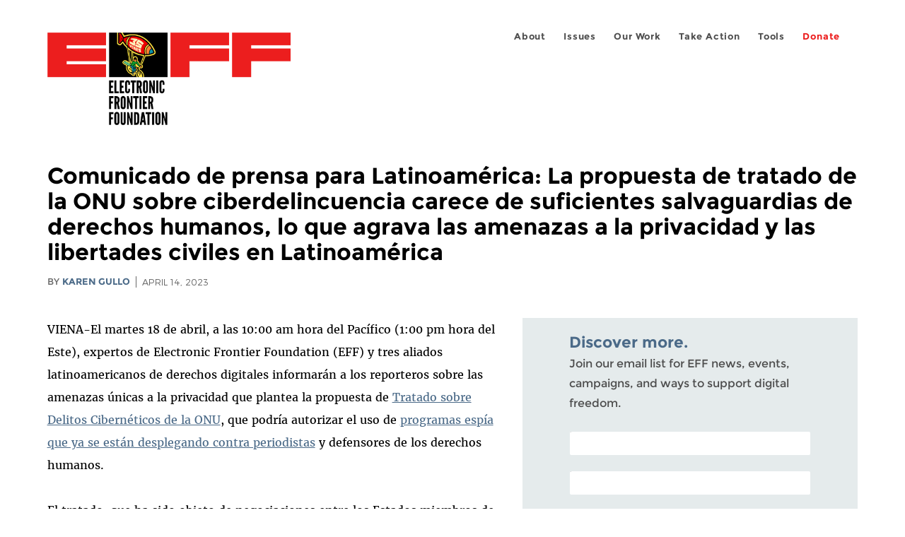

--- FILE ---
content_type: text/html; charset=utf-8
request_url: https://www.eff.org/ja/deeplinks/2023/04/comunicado-de-prensa-para-latinoamerica-la-propuesta-de-tratado-de-la-onu-sobre
body_size: 13019
content:
<!DOCTYPE html>
  <!--[if IEMobile 7]><html class="no-js ie iem7" lang="en" dir="ltr"><![endif]-->
  <!--[if lte IE 6]><html class="no-js ie lt-ie9 lt-ie8 lt-ie7" lang="en" dir="ltr"><![endif]-->
  <!--[if (IE 7)&(!IEMobile)]><html class="no-js ie lt-ie9 lt-ie8" lang="en" dir="ltr"><![endif]-->
  <!--[if IE 8]><html class="no-js ie lt-ie9" lang="en" dir="ltr"><![endif]-->
  <!--[if (gte IE 9)|(gt IEMobile 7)]><html class="no-js ie" lang="en" dir="ltr" prefix="fb: http://ogp.me/ns/fb# og: http://ogp.me/ns#"><![endif]-->
  <!--[if !IE]><!--><html class="no-js" lang="en" dir="ltr" prefix="fb: http://ogp.me/ns/fb# og: http://ogp.me/ns#"><!--<![endif]-->
<head>
  <meta charset="utf-8" />
<meta name="author" content="Karen Gullo" />
<link href="https://www.eff.org/deeplinks/2023/04/comunicado-de-prensa-para-latinoamerica-la-propuesta-de-tratado-de-la-onu-sobre" rel="alternate" hreflang="en" />
<link rel="shortcut icon" href="https://www.eff.org/sites/all/themes/frontier/favicon.ico" type="image/vnd.microsoft.icon" />
<link rel="profile" href="http://www.w3.org/1999/xhtml/vocab" />
<meta name="HandheldFriendly" content="true" />
<meta name="MobileOptimized" content="width" />
<meta http-equiv="cleartype" content="on" />
<link rel="apple-touch-icon-precomposed" href="https://www.eff.org/sites/all/themes/phoenix/apple-touch-icon-precomposed-114x114.png" sizes="114x114" />
<link rel="apple-touch-icon" href="https://www.eff.org/sites/all/themes/phoenix/apple-touch-icon.png" />
<link rel="apple-touch-icon-precomposed" href="https://www.eff.org/sites/all/themes/phoenix/apple-touch-icon-precomposed.png" />
<meta name="description" content="VIENA-El martes 18 de abril, a las 10:00 am hora del Pacífico (1:00 pm hora del Este), expertos de Electronic Frontier Foundation (EFF) y tres aliados latinoamericanos de derechos digitales informarán a los reporteros sobre las amenazas únicas a la privacidad que plantea la propuesta de Tratado..." />
<meta name="viewport" content="width=device-width" />
<link rel="canonical" href="https://www.eff.org/deeplinks/2023/04/comunicado-de-prensa-para-latinoamerica-la-propuesta-de-tratado-de-la-onu-sobre" />
<meta name="generator" content="Drupal 7 (http://drupal.org)" />
<link rel="shortlink" href="https://www.eff.org/node/108230" />
<meta property="og:site_name" content="Electronic Frontier Foundation" />
<meta property="og:type" content="article" />
<meta property="og:title" content="Comunicado de prensa para Latinoamérica: La propuesta de tratado de la ONU sobre ciberdelincuencia carece de suficientes salvaguardias de derechos humanos, lo que agrava las amenazas a la privacidad y las libertades civiles en Latinoamérica" />
<meta property="og:url" content="https://www.eff.org/deeplinks/2023/04/comunicado-de-prensa-para-latinoamerica-la-propuesta-de-tratado-de-la-onu-sobre" />
<meta property="og:description" content="VIENA-El martes 18 de abril, a las 10:00 am hora del Pacífico (1:00 pm hora del Este), expertos de Electronic Frontier Foundation (EFF) y tres aliados latinoamericanos de derechos digitales informarán a los reporteros sobre las amenazas únicas a la privacidad que plantea la propuesta de Tratado..." />
<meta property="og:updated_time" content="2023-04-14T13:44:58-07:00" />
<meta property="og:image" content="https://www.eff.org/files/issues/un-cybercrime-1b.jpg" />
<meta property="og:image:url" content="https://www.eff.org/files/issues/un-cybercrime-1b.jpg" />
<meta property="og:image:secure_url" content="https://www.eff.org/files/issues/un-cybercrime-1b.jpg" />
<meta property="og:image:type" content="image/jpeg" />
<meta property="og:image:width" content="1200" />
<meta name="twitter:card" content="summary_large_image" />
<meta property="og:image:height" content="600" />
<meta name="twitter:site" content="@eff" />
<meta name="twitter:title" content="Comunicado de prensa para Latinoamérica: La propuesta de tratado de" />
<meta name="twitter:description" content="VIENA-El martes 18 de abril, a las 10:00 am hora del Pacífico (1:00 pm hora del Este), expertos de Electronic Frontier Foundation (EFF) y tres aliados latinoamericanos de derechos digitales" />
<meta name="twitter:image" content="https://www.eff.org/files/issues/un-cybercrime-1b.jpg" />
<meta name="twitter:image:width" content="1200" />
<meta name="twitter:image:height" content="600" />
<meta property="article:publisher" content="https://www.facebook.com/eff" />
<meta property="article:published_time" content="2023-04-14T13:43:23-07:00" />
<meta property="article:modified_time" content="2023-04-14T13:44:58-07:00" />
<meta itemprop="name" content="Comunicado de prensa para Latinoamérica: La propuesta de tratado de la ONU sobre ciberdelincuencia carece de suficientes salvaguardias de derechos humanos, lo que agrava las amenazas a la privacidad y las libertades civiles en Latinoamérica" />
<link rel="publisher" href="https://www.eff.org/" />
<meta itemprop="description" content="VIENA-El martes 18 de abril, a las 10:00 am hora del Pacífico (1:00 pm hora del Este), expertos de Electronic Frontier Foundation (EFF) y tres aliados latinoamericanos de derechos digitales informarán a los reporteros sobre las amenazas únicas a la privacidad que plantea la propuesta de Tratado..." />
<meta itemprop="image" content="https://www.eff.org/files/issues/un-cybercrime-1b.jpg" />
  <title>Comunicado de prensa para Latinoamérica: La propuesta de tratado de la ONU sobre ciberdelincuencia carece de suficientes salvaguardias de derechos humanos, lo que agrava las amenazas a la privacidad y las libertades civiles en Latinoamérica | Electronic Frontier Foundation</title>
  <link type="text/css" rel="stylesheet" href="https://www.eff.org/files/css/css_ys5BgHL2TNyP6_lBf6AQ-QeeC9qTVIuIwGCz7AJJrJA.css" media="all" />
<link type="text/css" rel="stylesheet" href="https://www.eff.org/files/css/css_V3McJKq84FPXUFuViKaKZOcc8gTSkV2_ZXfIfELkuN4.css" media="all" />
<link type="text/css" rel="stylesheet" href="https://www.eff.org/files/css/css_kfXT8fL-c5E_QEO-LhU1d_l-l9go4nrJP9_oScaLr1Y.css" media="all" />
  <script>/**
 * @licstart The following is the entire license notice for the JavaScript
 * code in this page.
 *
 * Copyright (C) 2026  Electronic Frontier Foundation.
 *
 * The JavaScript code in this page is free software: you can redistribute
 * it and/or modify it under the terms of the GNU General Public License
 * (GNU GPL) as published by the Free Software Foundation, either version 3
 * of the License, or (at your option) any later version.  The code is
 * distributed WITHOUT ANY WARRANTY; without even the implied warranty of
 * MERCHANTABILITY or FITNESS FOR A PARTICULAR PURPOSE.  See the GNU GPL
 * for more details.
 *
 * As additional permission under GNU GPL version 3 section 7, you may
 * distribute non-source (e.g., minimized or compacted) forms of that code
 * without the copy of the GNU GPL normally required by section 4, provided
 * you include this license notice and a URL through which recipients can
 * access the Corresponding Source.
 *
 * @licend The above is the entire license notice for the JavaScript code
 * in this page.
 */
</script>
<script src="https://www.eff.org/files/js/js_qd8BaywA4mj4edyGLb52Px4-BwFqScI7dgPymNmaueA.js"></script>
<script src="https://www.eff.org/files/js/js_x2A4oj9_rCj5CWR_dGMHrobZW14ZVI9ruZKCDG7yyfM.js"></script>
<script src="https://www.eff.org/files/js/js_JnnBhcU_450W0hhr3R7PfHUC5xfoYmomQmnxDctMkS0.js"></script>
<script src="https://www.eff.org/files/js/js_g7t6BFiX3T9qjjMlQee69jfHL0muKHZPePq_j6OMDUA.js"></script>
<script src="https://www.eff.org/files/js/js_md9Q2Jg7iRdKo7Pq1Q7w1ueSSXHtr0mwNXdcBC7uaHU.js"></script>
<script>jQuery.extend(Drupal.settings, {"basePath":"\/","pathPrefix":"","setHasJsCookie":0,"lightbox2":{"rtl":"0","file_path":"\/(\\w\\w\/)public:\/","default_image":"\/sites\/all\/modules\/contrib\/lightbox2\/images\/brokenimage.jpg","border_size":10,"font_color":"000","box_color":"fff","top_position":"","overlay_opacity":"0.8","overlay_color":"000","disable_close_click":1,"resize_sequence":0,"resize_speed":10,"fade_in_speed":300,"slide_down_speed":10,"use_alt_layout":1,"disable_resize":0,"disable_zoom":1,"force_show_nav":0,"show_caption":1,"loop_items":1,"node_link_text":"","node_link_target":0,"image_count":"","video_count":"","page_count":"","lite_press_x_close":"press \u003Ca href=\u0022#\u0022 onclick=\u0022hideLightbox(); return FALSE;\u0022\u003E\u003Ckbd\u003Ex\u003C\/kbd\u003E\u003C\/a\u003E to close","download_link_text":"","enable_login":false,"enable_contact":false,"keys_close":"c x 27","keys_previous":"p 37","keys_next":"n 39","keys_zoom":"z","keys_play_pause":"32","display_image_size":"original","image_node_sizes":"()","trigger_lightbox_classes":"","trigger_lightbox_group_classes":"","trigger_slideshow_classes":"","trigger_lightframe_classes":"","trigger_lightframe_group_classes":"","custom_class_handler":0,"custom_trigger_classes":"","disable_for_gallery_lists":true,"disable_for_acidfree_gallery_lists":true,"enable_acidfree_videos":true,"slideshow_interval":5000,"slideshow_automatic_start":true,"slideshow_automatic_exit":true,"show_play_pause":true,"pause_on_next_click":false,"pause_on_previous_click":true,"loop_slides":false,"iframe_width":600,"iframe_height":400,"iframe_border":1,"enable_video":0,"useragent":"Mozilla\/5.0 (Macintosh; Intel Mac OS X 10_15_7) AppleWebKit\/537.36 (KHTML, like Gecko) Chrome\/120.0.0.0 Safari\/537.36"},"responsive_menus":[{"selectors":"#header-sls-menu","container":"body","trigger_txt":"\u003Cspan class=\u0022mean-burger\u0022 \/\u003E\u003Cspan class=\u0022mean-burger\u0022 \/\u003E\u003Cspan class=\u0022mean-burger\u0022 \/\u003E","close_txt":"X","close_size":"18px","position":"right","media_size":"480","show_children":"1","expand_children":"0","expand_txt":"+","contract_txt":"-","remove_attrs":"1","responsive_menus_style":"mean_menu"}],"urlIsAjaxTrusted":{"\/search\/site":true},"piwikNoscript":{"image":"\u003Cimg style=\u0022position: absolute\u0022 src=\u0022https:\/\/anon-stats.eff.org\/js\/?idsite=1\u0026amp;rec=1\u0026amp;url=https%3A\/\/www.eff.org\/deeplinks\/2023\/04\/comunicado-de-prensa-para-latinoamerica-la-propuesta-de-tratado-de-la-onu-sobre\u0026amp;action_name=\u0026amp;urlref=\u0026amp;dimension2=blog\u0026amp;dimension3=108230\u0026amp;cvar=%7B%221%22%3A%5B%22author%22%2C%22595%22%5D%7D\u0022 width=\u00220\u0022 height=\u00220\u0022 alt=\u0022\u0022 \/\u003E"}});</script>
</head>
<body class="html not-front not-logged-in page-node page-node- page-node-108230 node-type-blog long-read-share-links  i18n-en section-deeplinks no-secondary-nav right-sidebar">
  <a href="#main-content" class="element-invisible element-focusable">Skip to main content</a>
    
<div id="mobile-nav" class="navigation">
  <div>
    <div class="panel-pane pane-main-nav-menu">
            <ul class="menu"><li class=""><a href="/about">About</a><ul class="menu"><li class="first leaf"><a href="/about/contact">Contact</a></li>
<li class="leaf"><a href="/press/contact">Press</a></li>
<li class="leaf"><a href="/about/staff" title="Details and contact information for the EFF&#039;s staff">People</a></li>
<li class="leaf"><a href="/about/opportunities">Opportunities</a></li>
<li class="last leaf"><a href="/35" title="">EFF&#039;s 35th Anniversary</a></li>
</ul></li>
<li class=""><a href="/work">Issues</a><ul class="menu"><li class="first leaf"><a href="/issues/free-speech">Free Speech</a></li>
<li class="leaf"><a href="/issues/privacy">Privacy</a></li>
<li class="leaf"><a href="/issues/innovation">Creativity and Innovation</a></li>
<li class="leaf"><a href="/issues/transparency">Transparency</a></li>
<li class="leaf"><a href="/issues/international">International</a></li>
<li class="last leaf"><a href="/issues/security">Security</a></li>
</ul></li>
<li class=""><a href="/updates">Our Work</a><ul class="menu"><li class="first leaf"><a href="/deeplinks">Deeplinks Blog</a></li>
<li class="leaf"><a href="/updates?type=press_release">Press Releases</a></li>
<li class="leaf"><a href="https://www.eff.org/events/list?type=event&amp;type=event" title="">Events</a></li>
<li class="leaf"><a href="/pages/legal-cases" title="">Legal Cases</a></li>
<li class="leaf"><a href="/updates?type=whitepaper">Whitepapers</a></li>
<li class="leaf"><a href="https://www.eff.org/how-to-fix-the-internet-podcast" title="">Podcast</a></li>
<li class="last leaf"><a href="https://www.eff.org/about/annual-reports-and-financials" title="">Annual Reports</a></li>
</ul></li>
<li class=""><a href="https://act.eff.org/">Take Action</a><ul class="menu"><li class="first leaf"><a href="https://act.eff.org/">Action Center</a></li>
<li class="leaf"><a href="https://efa.eff.org" title="">Electronic Frontier Alliance</a></li>
<li class="last leaf"><a href="/about/opportunities/volunteer">Volunteer</a></li>
</ul></li>
<li class=""><a href="/pages/tools">Tools</a><ul class="menu"><li class="first leaf"><a href="https://www.eff.org/pages/privacy-badger" title="">Privacy Badger</a></li>
<li class="leaf"><a href="https://www.eff.org/pages/surveillance-self-defense" title="">Surveillance Self-Defense</a></li>
<li class="leaf"><a href="https://www.eff.org/pages/certbot" title="">Certbot</a></li>
<li class="leaf"><a href="https://www.eff.org/pages/atlas-surveillance" title="">Atlas of Surveillance</a></li>
<li class="leaf"><a href="https://www.eff.org/pages/cover-your-tracks" title="">Cover Your Tracks</a></li>
<li class="leaf"><a href="https://sls.eff.org/" title="">Street Level Surveillance</a></li>
<li class="last leaf"><a href="/pages/apkeep" title="">apkeep</a></li>
</ul></li>
<li class=""><a href="https://supporters.eff.org/donate/join-eff-today" title="Donate to EFF">Donate</a><ul class="menu"><li class="first leaf"><a href="https://supporters.eff.org/donate/join-eff-today">Donate to EFF</a></li>
<li class="leaf"><a href="/givingsociety" title="">Giving Societies</a></li>
<li class="leaf"><a href="https://shop.eff.org">Shop</a></li>
<li class="leaf"><a href="https://www.eff.org/thanks#organizational_members" title="">Sponsorships</a></li>
<li class="leaf"><a href="https://www.eff.org/pages/other-ways-give-and-donor-support" title="">Other Ways to Give</a></li>
<li class="last leaf"><a href="/pages/membership-faq" title="Frequently Asked Questions and other information about EFF Memberships.">Membership FAQ</a></li>
</ul></li>
<li class=""><a href="https://supporters.eff.org/donate/site-m--h" title="Donate to EFF">Donate</a><ul class="menu"><li class="first leaf"><a href="https://supporters.eff.org/donate/site-m--h">Donate to EFF</a></li>
<li class="leaf"><a href="https://shop.eff.org" title="">Shop</a></li>
<li class="last leaf"><a href="https://www.eff.org/pages/other-ways-give-and-donor-support" title="">Other Ways to Give</a></li>
</ul></li>
</ul>    </div>
  </div>
  <hr/>
  <div id="mobile-signup">
    Email updates on news, actions,<br/>
    and events in your area.
  </div>
  <div id="mobile-signup-button">
    <a  href="https://eff.org/signup">Join EFF Lists</a>
  </div>
  <div id="mobile-footer-bottom">
    <div class="panel-pane pane-block pane-menu-menu-footer-bottom">
            <ul class="menu"><li class="first leaf"><a href="/copyright">Copyright (CC BY)</a></li>
<li class="leaf"><a href="/pages/trademark-and-brand-usage-policy" title="Trademark and Brand Usage Policy">Trademark</a></li>
<li class="leaf"><a href="/policy">Privacy Policy</a></li>
<li class="last leaf"><a href="/thanks">Thanks</a></li>
</ul>    </div>
  </div>
</div>

<div id="masthead-mobile-wrapper">
  <div id="masthead-mobile">
    <div class="branding">
      <div class="panel-pane pane-page-site-name">
            <a href="/">Electronic Frontier Foundation</a>    </div>
    </div>

    <div class="hamburger"></div>

    <div class="donate">
      <a href="https://supporters.eff.org/donate/site-m--m">Donate</a>
    </div>
  </div>
</div>

<div id="site_banner">
  </div>

<header id="header">
  <div id="page">
    <div id="masthead-wrapper">
      <div id="masthead">
        <div class="branding">
          <div class="panel-pane pane-page-site-name">
            <a href="/">Electronic Frontier Foundation</a>    </div>
        </div>
        <div id="main-menu-nav" class="navigation">
          <div>
            <div class="panel-pane pane-main-nav-menu">
            <ul class="menu"><li class=""><a href="/about">About</a><ul class="menu"><li class="first leaf"><a href="/about/contact">Contact</a></li>
<li class="leaf"><a href="/press/contact">Press</a></li>
<li class="leaf"><a href="/about/staff" title="Details and contact information for the EFF&#039;s staff">People</a></li>
<li class="leaf"><a href="/about/opportunities">Opportunities</a></li>
<li class="last leaf"><a href="/35" title="">EFF&#039;s 35th Anniversary</a></li>
</ul></li>
<li class=""><a href="/work">Issues</a><ul class="menu"><li class="first leaf"><a href="/issues/free-speech">Free Speech</a></li>
<li class="leaf"><a href="/issues/privacy">Privacy</a></li>
<li class="leaf"><a href="/issues/innovation">Creativity and Innovation</a></li>
<li class="leaf"><a href="/issues/transparency">Transparency</a></li>
<li class="leaf"><a href="/issues/international">International</a></li>
<li class="last leaf"><a href="/issues/security">Security</a></li>
</ul></li>
<li class=""><a href="/updates">Our Work</a><ul class="menu"><li class="first leaf"><a href="/deeplinks">Deeplinks Blog</a></li>
<li class="leaf"><a href="/updates?type=press_release">Press Releases</a></li>
<li class="leaf"><a href="https://www.eff.org/events/list?type=event&amp;type=event" title="">Events</a></li>
<li class="leaf"><a href="/pages/legal-cases" title="">Legal Cases</a></li>
<li class="leaf"><a href="/updates?type=whitepaper">Whitepapers</a></li>
<li class="leaf"><a href="https://www.eff.org/how-to-fix-the-internet-podcast" title="">Podcast</a></li>
<li class="last leaf"><a href="https://www.eff.org/about/annual-reports-and-financials" title="">Annual Reports</a></li>
</ul></li>
<li class=""><a href="https://act.eff.org/">Take Action</a><ul class="menu"><li class="first leaf"><a href="https://act.eff.org/">Action Center</a></li>
<li class="leaf"><a href="https://efa.eff.org" title="">Electronic Frontier Alliance</a></li>
<li class="last leaf"><a href="/about/opportunities/volunteer">Volunteer</a></li>
</ul></li>
<li class=""><a href="/pages/tools">Tools</a><ul class="menu"><li class="first leaf"><a href="https://www.eff.org/pages/privacy-badger" title="">Privacy Badger</a></li>
<li class="leaf"><a href="https://www.eff.org/pages/surveillance-self-defense" title="">Surveillance Self-Defense</a></li>
<li class="leaf"><a href="https://www.eff.org/pages/certbot" title="">Certbot</a></li>
<li class="leaf"><a href="https://www.eff.org/pages/atlas-surveillance" title="">Atlas of Surveillance</a></li>
<li class="leaf"><a href="https://www.eff.org/pages/cover-your-tracks" title="">Cover Your Tracks</a></li>
<li class="leaf"><a href="https://sls.eff.org/" title="">Street Level Surveillance</a></li>
<li class="last leaf"><a href="/pages/apkeep" title="">apkeep</a></li>
</ul></li>
<li class=""><a href="https://supporters.eff.org/donate/join-eff-today" title="Donate to EFF">Donate</a><ul class="menu"><li class="first leaf"><a href="https://supporters.eff.org/donate/join-eff-today">Donate to EFF</a></li>
<li class="leaf"><a href="/givingsociety" title="">Giving Societies</a></li>
<li class="leaf"><a href="https://shop.eff.org">Shop</a></li>
<li class="leaf"><a href="https://www.eff.org/thanks#organizational_members" title="">Sponsorships</a></li>
<li class="leaf"><a href="https://www.eff.org/pages/other-ways-give-and-donor-support" title="">Other Ways to Give</a></li>
<li class="last leaf"><a href="/pages/membership-faq" title="Frequently Asked Questions and other information about EFF Memberships.">Membership FAQ</a></li>
</ul></li>
<li class=""><a href="https://supporters.eff.org/donate/site-m--h" title="Donate to EFF">Donate</a><ul class="menu"><li class="first leaf"><a href="https://supporters.eff.org/donate/site-m--h">Donate to EFF</a></li>
<li class="leaf"><a href="https://shop.eff.org" title="">Shop</a></li>
<li class="last leaf"><a href="https://www.eff.org/pages/other-ways-give-and-donor-support" title="">Other Ways to Give</a></li>
</ul></li>
</ul>    </div>
          </div>
          <div id="search-box">
                      </div>
        </div>
      </div>
    </div>
  </div>
</header>

<noscript>
  <div class="primary-nav-nojs">
  </div>
</noscript>

<!-- See if there's anything above the banner -->
  <div class="above-banner">
    <div class="panel-pane pane-page-title">
            <h1>Comunicado de prensa para Latinoamérica: La propuesta de tratado de la ONU sobre ciberdelincuencia carece de suficientes salvaguardias de derechos humanos, lo que agrava las amenazas a la privacidad y las libertades civiles en Latinoamérica</h1>
    </div>
<div class="panel-pane pane-eff-content-type">
            DEEPLINKS BLOG    </div>
<div class="panel-pane pane-eff-author">
            <div class="byline">By <a href="/about/staff/karen-gullo">Karen Gullo</a></div><div class="date">April 14, 2023</div>    </div>
  </div>

<!-- See if there's anything in the banner -->
  <div class="banner-wrapper">
    <div class="panel-pane pane-banner">
            <div></div>    </div>
  </div>

  <div id="main-content">
    <div id="breadcrumb">
          </div>

          <div class="main-column">
            <div class="panel-pane pane-page-title">
            <h1>Comunicado de prensa para Latinoamérica: La propuesta de tratado de la ONU sobre ciberdelincuencia carece de suficientes salvaguardias de derechos humanos, lo que agrava las amenazas a la privacidad y las libertades civiles en Latinoamérica</h1>
    </div>
<div class="panel-pane pane-page-content">
            
<div class="long-read">
    <div class="onecol column content-wrapper">
      <div class="panel-pane pane-eff-share-blog mobile">
            <div class="share-links">
  <strong>Share It</strong>
  
  <a class="share-mastodon" href="https://mastodonshare.com/?text&url=https://www.eff.org/deeplinks/2023/04/comunicado-de-prensa-para-latinoamerica-la-propuesta-de-tratado-de-la-onu-sobre" target="_blank" ><span class="element-invisible">Share on Mastodon</span><i></i></a>
  <a class="share-twitter" href="https://twitter.com/intent/tweet?text=Comunicado%20de%20prensa%20para%20Latinoam%C3%A9rica%3A%20La%20propuesta%20de%20tratado%20de%20la%20ONU%20sobre%20ciberdelincuencia%20carece%20de%20suficientes%20salvaguardias%20de%20derechos%20humanos%2C%20lo%20que%20agrava%20las%20amenazas%20a%20la%20privacidad%20y%20las%20libertades%20civiles%20en%20Latinoam%C3%A9rica&amp;url=https%3A//www.eff.org/deeplinks/2023/04/comunicado-de-prensa-para-latinoamerica-la-propuesta-de-tratado-de-la-onu-sobre&amp;via=eff&amp;related=eff" target="_blank" title="Share on Twitter"><span class="element-invisible">Share on Twitter</span><i></i></a>
  <a class="share-facebook" href="https://www.facebook.com/share.php?u=https%3A//www.eff.org/deeplinks/2023/04/comunicado-de-prensa-para-latinoamerica-la-propuesta-de-tratado-de-la-onu-sobre&amp;title=Comunicado%20de%20prensa%20para%20Latinoam%C3%A9rica%3A%20La%20propuesta%20de%20tratado%20de%20la%20ONU%20sobre%20ciberdelincuencia%20carece%20de%20suficientes%20salvaguardias%20de%20derechos%20humanos%2C%20lo%20que%20agrava%20las%20amenazas%20a%20la%20privacidad%20y%20las%20libertades%20civiles%20en%20Latinoam%C3%A9rica" target="_blank" title="Share on Facebook"><span class="element-invisible">Share on Facebook</span><i></i></a>
  <a class="share-clipboard disabled" href="https://www.eff.org/deeplinks/2023/04/comunicado-de-prensa-para-latinoamerica-la-propuesta-de-tratado-de-la-onu-sobre" title="Copy to clipboard"><span class="element-invisible">Copy link</span><i></i></a>
  <div style="clear: both"></div>
</div>    </div>
    </div>

    <div class="onecol column content-banner">
          </div>

    <div class="onecol column content-wrapper">
      <div class="column main-content">
        <div class="panel-pane pane-entity-view pane-node">
            <article role="article" class="node node--blog node--promoted node--full node--blog--full">
  
  
  <div class="node__content">
    <div class="eff-translation-links"></div><div class="field field--name-body field--type-text-with-summary field--label-hidden"><div class="field__items"><div class="field__item even"><p>VIENA-El martes 18 de abril, a las 10:00 am hora del Pacífico (1:00 pm hora del Este), expertos de Electronic Frontier Foundation (EFF) y tres aliados latinoamericanos de derechos digitales informarán a los reporteros sobre las amenazas únicas a la privacidad que plantea la propuesta de <a href="https://www.eff.org/issues/un-cybercrime-treaty">Tratado sobre Delitos Cibernéticos de la ONU</a>, que podría autorizar el uso de <a href="https://www.reuters.com/world/americas/pegasus-spyware-attacks-mexico-continued-under-lopez-obrador-report-2022-10-03/">programas espía que ya se están desplegando contra periodistas</a> y defensores de los derechos humanos.<br /> <br /> El tratado, que ha sido objeto de negociaciones entre los Estados miembros de la ONU durante un año, <a href="https://www.eff.org/deeplinks/2022/03/negotiations-over-international-police-powers-agreement-must-keep-human-rights">carece hasta ahora de compromisos firmes con los derechos humanos</a> y de condiciones y salvaguardias detalladas necesarias para proteger los derechos de las personas y las organizaciones de la región.<br /> <br /> La sesión informativa, de una hora de duración, se retransmitirá en directo desde la <a href="https://www.unodc.org/unodc/en/cybercrime/ad_hoc_committee/ahc_fifth_session/main">quinta sesión de negociaciones del tratado en Viena,</a> donde representantes de más de 100 Estados miembros se reúnen para debatir un proyecto de documento que servirá de base para el tratado.<br /> <br /> Expertos de la EFF, la Red en Defensa de los Derechos Digitales (R3D), Derechos Digitales y la Fundación Karisma hablarán de cómo el borrador crea más de 30 <a href="https://www.eff.org/deeplinks/2023/01/eff-and-partners-call-out-threats-free-expression-draft-text-un-cybersecurity">nuevos delitos cibernéticos</a>; nuevos procedimientos penales para el intercambio transfronterizo de presuntas pruebas, incluidos los datos privados de los usuarios; y mayores poderes de vigilancia policial. Los Estados que firmen el tratado incorporarán estos delitos y procedimientos a sus códigos penales nacionales.<br /> <br /> Sin las debidas salvaguardias de los derechos humanos en el tratado, estas medidas son incompatibles con las normas interamericanas de derechos humanos que refuerzan la libertad de expresión, la privacidad y el debido proceso, lo que supone un enorme revés para las libertades civiles en toda América Latina.<br /> <br /> Es más, el tratado se está negociando mientras aumentan las pruebas de que programas espía como Pegasus y el pirateo gubernamental se han utilizado contra grupos vulnerables, <a href="https://www.accessnow.org/press-release/pegasus-el-salvador-spyware-targets-journalists/">periodistas</a> y <a href="https://www.article19.org/resources/mexico-army-used-pegasus-to-spy-on-human-rights-defender-raymundo-ramos/">activistas de derechos humanos</a> en lugar de para investigar o perseguir delitos.<br /> <br /> Los ponentes informarán a los reporteros sobre el lenguaje más alarmante del borrador, proporcionarán información sobre el impacto potencial en los usuarios y las empresas tecnológicas, y pondrán al día a los reporteros sobre <a href="https://www.eff.org/deeplinks/2022/02/letter-united-nations-include-human-rights-safeguards-proposed-cybercrime-treaty">los llamamientos de la sociedad civil para revisar y mejorar</a> el texto, que puede ser discutido y aprobado en los próximos meses y llevado a la Asamblea General de la ONU a principios del próximo año.<br /> <br /> QUÉ: <br /> Reunión informativa de Latam Media sobre las negociaciones del Tratado de las Naciones Unidas sobre la Ciberdelincuencia<br /> <br /> CUÁNDO: <br /> Martes, 18 de abril, a las 10:00 am hora del Pacífico/1:00 pm hora del Este/ 7 pm CEST <br /> Enlace de la sesión informativa:<br /> https://meet.google.com/rjt-jseu-rvfO llame ‪(MX) +52 55 8421 0898 PIN: ‪944 028 758 5643# <br /> Más números para llamar a la sesión informativa<a href="https://tel.meet/rjt-jseu-rvf?pin=9440287585643">:https://tel.meet/rjt-jseu-rvf?pin=9440287585643 <br /> <br /> </a>PONENTES: <br /> Katitza Rodriguez, Directora de Políticas para la Privacidad Global, EFF <br /> Grecia Macias, Abogada, Red en Defensa de los Derechos Digitales (R3D) <br /> Michel de Souza, Director de Políticas Públicas, Derechos Digitales <br /> Juan Pablo Parra, Investigador, Programa de Compromiso Cívico, Fundación Karisma <br /> MODERADOR: <br /> Tanja Fachathaler, Asesora de Políticas, Epicenter.works<br /> <br /> Para más información sobre el Tratado de Ciberdelincuencia de la ONU: <br /> <a href="https://www.eff.org/issues/un-cybercrime-treaty">https://www.eff.org/issues/un-cybercrime-treaty</a></p>
<p>Para una cronología del tratado:<br /> <a href="https://www.eff.org/pages/un-cybercrime-treaty-timeline">https://www.eff.org/pages/un-cybercrime-treaty-timeline</a><br /> <a href="https://www.eff.org/issues/un-cybercrime-treaty"><br /> </a>Para consultar las propuestas de la FEP al Comité Especial de la ONU encargado de facilitar las negociaciones:<br /> <a href="https://www.eff.org/pages/submissions">https://www.eff.org/pages/submissions</a></p>
<p><strong>CONTACTO:<br /></strong><a href="https://www.eff.org/about/staff/press-contact-karen-gullo">Contacto de prensa: Karen Gullo</a></p>
<p><span> </span></p>
<p><span> </span></p>

</div></div></div>  </div>

          </article>
    </div>
<div class="panel-pane pane-entity-field pane-node-field-issue">
          <h2 class="pane-title">Related Issues</h2>
        <div class="field field--name-field-issue field--type-taxonomy-term-reference field--label-hidden"><div class="field__items"><div class="field__item even"><a href="/issues/privacy">Privacy</a></div><div class="field__item odd"><a href="/issues/free-speech">Free Speech</a></div><div class="field__item even"><a href="/issues/state-sponsored-malware">State-Sponsored Malware</a></div><div class="field__item odd"><a href="/issues/international">International</a></div><div class="field__item even"><a href="/issues/international-privacy-standards">International Privacy Standards</a></div><div class="field__item odd"><a href="/issues/un-cybercrime-treaty">United Nations Cybercrime Treaty</a></div></div></div>    </div>
<div class="panel-pane pane-eff-share-blog mobile">
            <div class="share-links">
  <strong>Share It</strong>
  
  <a class="share-mastodon" href="https://mastodonshare.com/?text&url=https://www.eff.org/deeplinks/2023/04/comunicado-de-prensa-para-latinoamerica-la-propuesta-de-tratado-de-la-onu-sobre" target="_blank" ><span class="element-invisible">Share on Mastodon</span><i></i></a>
  <a class="share-twitter" href="https://twitter.com/intent/tweet?text=Comunicado%20de%20prensa%20para%20Latinoam%C3%A9rica%3A%20La%20propuesta%20de%20tratado%20de%20la%20ONU%20sobre%20ciberdelincuencia%20carece%20de%20suficientes%20salvaguardias%20de%20derechos%20humanos%2C%20lo%20que%20agrava%20las%20amenazas%20a%20la%20privacidad%20y%20las%20libertades%20civiles%20en%20Latinoam%C3%A9rica&amp;url=https%3A//www.eff.org/deeplinks/2023/04/comunicado-de-prensa-para-latinoamerica-la-propuesta-de-tratado-de-la-onu-sobre&amp;via=eff&amp;related=eff" target="_blank" title="Share on Twitter"><span class="element-invisible">Share on Twitter</span><i></i></a>
  <a class="share-facebook" href="https://www.facebook.com/share.php?u=https%3A//www.eff.org/deeplinks/2023/04/comunicado-de-prensa-para-latinoamerica-la-propuesta-de-tratado-de-la-onu-sobre&amp;title=Comunicado%20de%20prensa%20para%20Latinoam%C3%A9rica%3A%20La%20propuesta%20de%20tratado%20de%20la%20ONU%20sobre%20ciberdelincuencia%20carece%20de%20suficientes%20salvaguardias%20de%20derechos%20humanos%2C%20lo%20que%20agrava%20las%20amenazas%20a%20la%20privacidad%20y%20las%20libertades%20civiles%20en%20Latinoam%C3%A9rica" target="_blank" title="Share on Facebook"><span class="element-invisible">Share on Facebook</span><i></i></a>
  <a class="share-clipboard disabled" href="https://www.eff.org/deeplinks/2023/04/comunicado-de-prensa-para-latinoamerica-la-propuesta-de-tratado-de-la-onu-sobre" title="Copy to clipboard"><span class="element-invisible">Copy link</span><i></i></a>
  <div style="clear: both"></div>
</div>    </div>
<div class="panel-pane pane-custom pane-1">
            <div data-form-id="6e937ff0-816d-f011-bec2-00224804004a" data-form-api-url="https://public-usa.mkt.dynamics.com/api/v1.0/orgs/94400758-7964-ef11-a66d-6045bd003934/landingpageforms" data-cached-form-url="https://assets-usa.mkt.dynamics.com/94400758-7964-ef11-a66d-6045bd003934/digitalassets/forms/6e937ff0-816d-f011-bec2-00224804004a"></div>
        <script src="https://cxppusa1formui01cdnsa01-endpoint.azureedge.net/usa/FormLoader/FormLoader.bundle.js"></script>

    </div>
<div class="panel-pane pane-views-panes pane-blog-related-content-panel-pane-1">
          <h2 class="pane-title">Related Updates</h2>
        <div class="view view-blog-related-content view-id-blog_related_content view-display-id-panel_pane_1 teaser-feed view-dom-id-44767cf98f76f337d1afe76fb96fd5ea">
        
  
  
      <div class="view-content">
        <div class="views-row views-row-1 views-row-odd views-row-first">
    <article role="article" class="node node--blog node--promoted node-teaser node--teaser node--blog--teaser">
      <header>
      <div class="field field--name-field-banner-graphic field--type-image field--label-hidden"><div class="field__items"><div class="field__item even"><div class="teaser-thumbnail"><a href="/deeplinks/2026/01/introducing-encrypt-it-already"><img src="https://www.eff.org/files/styles/teaser/public/banner_library/encrypt_banner-animated-loop.gif?itok=466-PXSW" width="500" height="250" alt="animated image of the text &quot;encrypt it already&quot; turning from text into circles" /></a></div></div></div></div><div class="node-content-type-byline blog"><a href="/updates?type=blog">Deeplinks Blog</a>
<span class="node-author"> by <a href="/about/staff/thorin-klosowski-0">Thorin Klosowski</a></span>
<span class="node-date"> | January 29, 2026</span>
</div>              <h3 class="node__title"><a href="/deeplinks/2026/01/introducing-encrypt-it-already" rel="bookmark">Introducing Encrypt It Already</a></h3>
            
    </header>
  
  
  <div class="node__content">
    <div class="eff-translation-links"></div><div class="field field--name-body field--type-text-with-summary field--label-hidden"><div class="field__items"><div class="field__item even"><p>Today, we’re launching <a href="https://encryptitalready.org/">Encrypt It Already</a>, our push to get companies to offer stronger privacy protections to our data and communications by implementing end-to-end encryption. If that name sounds a little familiar, it’s because this is a spiritual successor to our 2019 campaign, <a href="https://fixitalready.eff.org/">Fix It Already</a>, a campaign...</p></div></div></div>  </div>

          </article>
  </div>
  <div class="views-row views-row-2 views-row-even">
    <article role="article" class="node node--blog node--promoted node-teaser node--teaser node--blog--teaser">
      <header>
      <div class="field field--name-field-banner-graphic field--type-image field--label-hidden"><div class="field__items"><div class="field__item even"><div class="teaser-thumbnail" style="background: #000000"><a href="/deeplinks/2026/01/google-settlement-may-bring-new-privacy-controls-real-time-bidding"><img src="https://www.eff.org/files/styles/teaser/public/banner_library/google-spy-eye.png?itok=K1Qdm24Y" width="500" height="250" alt="Google Spying" title="Google Spying" /></a></div></div></div></div><div class="node-content-type-byline blog"><a href="/updates?type=blog">Deeplinks Blog</a>
<span class="node-author"> by <a href="/about/staff/lena-cohen">Lena Cohen</a></span>
<span class="node-date"> | January 29, 2026</span>
</div>              <h3 class="node__title"><a href="/deeplinks/2026/01/google-settlement-may-bring-new-privacy-controls-real-time-bidding" rel="bookmark">Google Settlement May Bring New Privacy Controls for Real-Time Bidding</a></h3>
            
    </header>
  
  
  <div class="node__content">
    <div class="eff-translation-links"></div><div class="field field--name-body field--type-text-with-summary field--label-hidden"><div class="field__items"><div class="field__item even">EFF has long warned about the dangers of the “real-time bidding” (RTB) system powering nearly every ad you see online. A proposed class-action settlement with Google over their RTB system is a step in the right direction towards giving people more control over their data. Truly curbing the harms of...</div></div></div>  </div>

          </article>
  </div>
  <div class="views-row views-row-3 views-row-odd">
    <article role="article" class="node node--blog node--promoted node-teaser node--teaser node--blog--teaser">
      <header>
      <div class="field field--name-field-banner-graphic field--type-image field--label-hidden"><div class="field__items"><div class="field__item even"><div class="teaser-thumbnail"><a href="/deeplinks/2026/01/eff-statement-lawless-actions-ice-and-cbp"><img src="https://www.eff.org/files/styles/teaser/public/banner_library/blm-phones-2c.jpg?itok=33dDe9FK" width="500" height="250" alt="Protestors hold phones and bullhorns up" /></a></div></div></div></div><div class="node-content-type-byline blog"><a href="/updates?type=blog">Deeplinks Blog</a>
<span class="node-author"> by <a href="/about/staff/cindy-cohn">Cindy Cohn</a></span>
<span class="node-date"> | January 26, 2026</span>
</div>              <h3 class="node__title"><a href="/deeplinks/2026/01/eff-statement-lawless-actions-ice-and-cbp" rel="bookmark">EFF Statement on ICE and CBP Violence</a></h3>
            
    </header>
  
  
  <div class="node__content">
    <div class="eff-translation-links"></div><div class="field field--name-body field--type-text-with-summary field--label-hidden"><div class="field__items"><div class="field__item even">In the past year, ICE and CBP have descended into utter lawlessness, repeatedly refusing to exercise or submit to the democratic accountability required by the Constitution and our system of laws. These violations must stop now.</div></div></div>  </div>

          </article>
  </div>
  <div class="views-row views-row-4 views-row-even">
    <article role="article" class="node node--blog node--promoted node-teaser node--teaser node--blog--teaser">
      <header>
      <div class="field field--name-field-banner-graphic field--type-image field--label-hidden"><div class="field__items"><div class="field__item even"><div class="teaser-thumbnail"><a href="/deeplinks/2026/01/report-ice-using-palantir-tool-feeds-medicaid-data"><img src="https://www.eff.org/files/styles/teaser/public/banner_library/surveillance-og-2.png?itok=_V3iL90-" width="500" height="250" alt="A cityscape with surveillance" /></a></div></div></div></div><div class="node-content-type-byline blog"><a href="/updates?type=blog">Deeplinks Blog</a>
<span class="node-author"> by <a href="/about/staff/josh-richman-0">Josh Richman</a></span>
<span class="node-date"> | January 15, 2026</span>
</div>              <h3 class="node__title"><a href="/deeplinks/2026/01/report-ice-using-palantir-tool-feeds-medicaid-data" rel="bookmark">Report: ICE Using Palantir Tool That Feeds On Medicaid Data </a></h3>
            
    </header>
  
  
  <div class="node__content">
    <div class="eff-translation-links"></div><div class="field field--name-body field--type-text-with-summary field--label-hidden"><div class="field__items"><div class="field__item even">ICE is using a Palantir tool that uses Medicaid and other government data to stalk people for arrest. This is exactly the kind of data privacy abuse that EFF has been warning about.</div></div></div>  </div>

          </article>
  </div>
  <div class="views-row views-row-5 views-row-odd">
    <article role="article" class="node node--blog node--promoted node-teaser node--teaser node--blog--teaser">
      <header>
      <div class="field field--name-field-banner-graphic field--type-image field--label-hidden"><div class="field__items"><div class="field__item even"><div class="teaser-thumbnail"><a href="/deeplinks/2025/12/effs-investigations-expose-flock-safetys-surveillance-abuses-2025-review"><img src="https://www.eff.org/files/styles/teaser/public/banner_library/yearinreview_1200x600px_banner_2025.jpg?itok=1K-kqXYa" width="500" height="250" alt="Bullhorn with &quot;2025 Year in Review&quot; coming out of it in bold letters" /></a></div></div></div></div><div class="node-content-type-byline blog"><a href="/updates?type=blog">Deeplinks Blog</a>
<span class="node-author"> by <a href="/about/staff/sarah-hamid">Sarah Hamid</a></span>
<span class="node-date"> | December 30, 2025</span>
</div>              <h3 class="node__title"><a href="/deeplinks/2025/12/effs-investigations-expose-flock-safetys-surveillance-abuses-2025-review" rel="bookmark">EFF&#039;s Investigations Expose Flock Safety&#039;s Surveillance Abuses: 2025 in Review</a></h3>
            
    </header>
  
  
  <div class="node__content">
    <div class="eff-translation-links"></div><div class="field field--name-body field--type-text-with-summary field--label-hidden"><div class="field__items"><div class="field__item even"><p>Throughout 2025, EFF conducted groundbreaking investigations into Flock Safety's <a href="https://sls.eff.org/technologies/automated-license-plate-readers-alprs">automated license plate reader (ALPR) network</a>, revealing a system designed to enable mass surveillance and susceptible to grave abuses. Our research sparked state and federal investigations, drove landmark litigation, and exposed dangerous expansion into always-listening voice detection technology. We documented...</p></div></div></div>  </div>

          </article>
  </div>
  <div class="views-row views-row-6 views-row-even">
    <article role="article" class="node node--blog node--promoted node-teaser node--teaser node--blog--teaser">
      <header>
      <div class="field field--name-field-banner-graphic field--type-image field--label-hidden"><div class="field__items"><div class="field__item even"><div class="teaser-thumbnail"><a href="/deeplinks/2025/12/effector-audio-speaks-our-rights-2025-year-review"><img src="https://www.eff.org/files/styles/teaser/public/banner_library/yearinreview_1200x600px_banner_2025.jpg?itok=1K-kqXYa" width="500" height="250" alt="Bullhorn with &quot;2025 Year in Review&quot; coming out of it in bold letters" /></a></div></div></div></div><div class="node-content-type-byline blog"><a href="/updates?type=blog">Deeplinks Blog</a>
<span class="node-author"> by <a href="/about/staff/hudson-hongo">Hudson Hongo</a></span>
<span class="node-date"> | December 28, 2025</span>
</div>              <h3 class="node__title"><a href="/deeplinks/2025/12/effector-audio-speaks-our-rights-2025-year-review" rel="bookmark">EFFector Audio Speaks Up for Our Rights: 2025 Year in Review</a></h3>
            
    </header>
  
  
  <div class="node__content">
    <div class="eff-translation-links"></div><div class="field field--name-body field--type-text-with-summary field--label-hidden"><div class="field__items"><div class="field__item even">EFFector's audio companion features exclusive interviews where EFF's lawyers, activists, and technologists dig deeper into the biggest stories in privacy, free speech, and innovation. Here are some of the best interviews from EFFector Audio in 2025.</div></div></div>  </div>

          </article>
  </div>
  <div class="views-row views-row-7 views-row-odd">
    <article role="article" class="node node--blog node--promoted node-teaser node--teaser node--blog--teaser">
      <header>
      <div class="field field--name-field-banner-graphic field--type-image field--label-hidden"><div class="field__items"><div class="field__item even"><div class="teaser-thumbnail"><a href="/deeplinks/2025/12/procurement-power-when-cities-realized-they-can-just-say-no-2025-review"><img src="https://www.eff.org/files/styles/teaser/public/banner_library/yearinreview_1200x600px_banner_2025.jpg?itok=1K-kqXYa" width="500" height="250" alt="Bullhorn with &quot;2025 Year in Review&quot; coming out of it in bold letters" /></a></div></div></div></div><div class="node-content-type-byline blog"><a href="/updates?type=blog">Deeplinks Blog</a>
<span class="node-author"> by <a href="/about/staff/sarah-hamid">Sarah Hamid</a></span>
<span class="node-date"> | December 28, 2025</span>
</div>              <h3 class="node__title"><a href="/deeplinks/2025/12/procurement-power-when-cities-realized-they-can-just-say-no-2025-review" rel="bookmark">Procurement Power—When Cities Realized They Can Just Say No: 2025 in Review</a></h3>
            
    </header>
  
  
  <div class="node__content">
    <div class="eff-translation-links"></div><div class="field field--name-body field--type-text-with-summary field--label-hidden"><div class="field__items"><div class="field__item even"><p>In 2025, elected officials across the country began treating surveillance technology purchases differently: not as inevitable administrative procurements handled by police departments, but as political decisions subject to council oversight and constituent pressure. This shift proved to be the most effective anti-surveillance strategy of the year.Since February, at least 23...</p></div></div></div>  </div>

          </article>
  </div>
  <div class="views-row views-row-8 views-row-even">
    <article role="article" class="node node--blog node--promoted node-teaser node--teaser node--blog--teaser">
      <header>
      <div class="field field--name-field-banner-graphic field--type-image field--label-hidden"><div class="field__items"><div class="field__item even"><div class="teaser-thumbnail"><a href="/deeplinks/2025/12/local-communities-are-winning-against-alpr-surveillance-heres-how-2025-review"><img src="https://www.eff.org/files/styles/teaser/public/banner_library/yearinreview_1200x600px_banner_2025.jpg?itok=1K-kqXYa" width="500" height="250" alt="Bullhorn with &quot;2025 Year in Review&quot; coming out of it in bold letters" /></a></div></div></div></div><div class="node-content-type-byline blog"><a href="/updates?type=blog">Deeplinks Blog</a>
<span class="node-author"> by <a href="/about/staff/sarah-hamid">Sarah Hamid</a></span>
<span class="node-date"> | December 27, 2025</span>
</div>              <h3 class="node__title"><a href="/deeplinks/2025/12/local-communities-are-winning-against-alpr-surveillance-heres-how-2025-review" rel="bookmark">Local Communities Are Winning Against ALPR Surveillance—Here’s How: 2025 in Review</a></h3>
            
    </header>
  
  
  <div class="node__content">
    <div class="eff-translation-links"></div><div class="field field--name-body field--type-text-with-summary field--label-hidden"><div class="field__items"><div class="field__item even"><p>Across ideologically diverse communities, 2025 campaigns against automated license plate reader (ALPR) surveillance kept winning. From <a href="https://www.eff.org/deeplinks/2025/06/victory-austin-organizers-cancel-citys-flock-alpr-contract">Austin, Texas</a> to <a href="https://www.boston.com/news/local-news/2025/12/11/cambridge-ends-contract-for-license-plate-cameras-after-breach-of-trust/">Cambridge, Massachusetts</a> to <a href="https://www.opb.org/article/2025/12/06/eugene-springfield-end-flock-cameras/">Eugene, Oregon</a>, successful campaigns combined three practical elements: a motivated political champion on city council, organized grassroots pressure from affected communities, and technical assistance at...</p></div></div></div>  </div>

          </article>
  </div>
  <div class="views-row views-row-9 views-row-odd">
    <article role="article" class="node node--blog node--promoted node--sticky node-teaser node--teaser node--blog--teaser">
      <header>
      <div class="field field--name-field-banner-graphic field--type-image field--label-hidden"><div class="field__items"><div class="field__item even"><div class="teaser-thumbnail"><a href="/deeplinks/2025/12/states-take-tough-tech-policy-battles-2025-review"><img src="https://www.eff.org/files/styles/teaser/public/banner_library/yearinreview_1200x600px_banner_2025.jpg?itok=1K-kqXYa" width="500" height="250" alt="Bullhorn with &quot;2025 Year in Review&quot; coming out of it in bold letters" /></a></div></div></div></div><div class="node-content-type-byline blog"><a href="/updates?type=blog">Deeplinks Blog</a>
<span class="node-author"> by <a href="/about/staff/hayley-tsukayama">Hayley Tsukayama</a>, <a href="/about/staff/rindala-alajaji">Rindala Alajaji</a></span>
<span class="node-date"> | December 26, 2025</span>
</div>              <h3 class="node__title"><a href="/deeplinks/2025/12/states-take-tough-tech-policy-battles-2025-review" rel="bookmark">States Take On Tough Tech Policy Battles: 2025 in Review</a></h3>
            
    </header>
  
  
  <div class="node__content">
    <div class="eff-translation-links"></div><div class="field field--name-body field--type-text-with-summary field--label-hidden"><div class="field__items"><div class="field__item even"><p>State legislatures—from <a href="https://www.eff.org/deeplinks/2025/06/right-repair-law-washington-state">Olympia, WA</a>, to <a href="https://www.eff.org/deeplinks/2025/03/hawaii-takes-stand-privacy-hcr-144hr-138-calls-investigation-crisis-pregnancy">Honolulu, HI</a>, to <a href="https://www.eff.org/deeplinks/2025/04/floridas-anti-encryption-bill-wrecking-ball-privacy-theres-still-time-stop-it">Tallahassee, FL</a>, and everywhere in between—kept EFF’s state legislative team busy throughout 2025.We saw some great wins and steps forward this year. Washington became the <a href="https://www.eff.org/deeplinks/2025/06/right-repair-law-washington-state">eighth state</a> to enshrine the right to repair. Several states <a href="https://www.eff.org/deeplinks/2025/04/privacy-map-how-states-are-fighting-location-surveillance">stepped up</a>...</p></div></div></div>  </div>

          </article>
  </div>
  <div class="views-row views-row-10 views-row-even views-row-last">
    <article role="article" class="node node--blog node--promoted node-teaser node--teaser node--blog--teaser">
      <header>
      <div class="field field--name-field-banner-graphic field--type-image field--label-hidden"><div class="field__items"><div class="field__item even"><div class="teaser-thumbnail"><a href="/deeplinks/2025/12/age-verification-threats-across-globe-2025-review"><img src="https://www.eff.org/files/styles/teaser/public/banner_library/yearinreview_1200x600px_banner_2025.jpg?itok=1K-kqXYa" width="500" height="250" alt="Bullhorn with &quot;2025 Year in Review&quot; coming out of it in bold letters" /></a></div></div></div></div><div class="node-content-type-byline blog"><a href="/updates?type=blog">Deeplinks Blog</a>
<span class="node-author"> by <a href="/about/staff/paige-collings">Paige Collings</a>, <a href="/about/staff/alexis-hancock">Alexis Hancock</a>, <a href="/about/staff/christoph-schmon">Christoph Schmon</a></span>
<span class="node-date"> | December 25, 2025</span>
</div>              <h3 class="node__title"><a href="/deeplinks/2025/12/age-verification-threats-across-globe-2025-review" rel="bookmark">Age Verification Threats Across the Globe: 2025 in Review</a></h3>
            
    </header>
  
  
  <div class="node__content">
    <div class="eff-translation-links"></div><div class="field field--name-body field--type-text-with-summary field--label-hidden"><div class="field__items"><div class="field__item even">Age verification mandates won't magically keep young people safer online, but that has not stopped governments around the world spending 2025 implementing or attempting to introduce legislation requiring all online users to verify their ages before accessing the digital space.</div></div></div>  </div>

          </article>
  </div>
    </div>
  
  
  
  
  
  
</div>    </div>
      </div>

      <div class="column side-content">
        <div class="panel-pane pane-custom pane-2">
            <div data-form-id="fd676802-8178-f011-b4cb-000d3a373dfb" data-form-api-url="https://public-usa.mkt.dynamics.com/api/v1.0/orgs/94400758-7964-ef11-a66d-6045bd003934/landingpageforms" data-cached-form-url="https://assets-usa.mkt.dynamics.com/94400758-7964-ef11-a66d-6045bd003934/digitalassets/forms/fd676802-8178-f011-b4cb-000d3a373dfb"></div>
        <script src="https://cxppusa1formui01cdnsa01-endpoint.azureedge.net/usa/FormLoader/FormLoader.bundle.js"></script>

    </div>
<div class="panel-pane pane-eff-share-student-privacy">
            <div class="pane-eff-share-blog mobile"><div class="share-links"><a class="share-mastodon" href="https://mastodonshare.com/?text&text=Comunicado%20de%20prensa%20para%20Latinoam%C3%A9rica%3A%20La%20propuesta%20de%20tratado%20de%20la%20ONU%20sobre%20ciberdelincuencia%20carece%20de%20suficientes%20salvaguardias%20de%20derechos%20humanos%2C%20lo%20que%20agrava%20las%20amenazas%20a%20la%20privacidad%20y%20las%20libertades%20civiles%20en%20Latinoam%C3%A9rica%20%26url%3D&url=https%3A//www.eff.org/deeplinks/2023/04/comunicado-de-prensa-para-latinoamerica-la-propuesta-de-tratado-de-la-onu-sobre" target="_blank"><span class="element-invisible">Share on Mastodon</span><i></i></a><a class="share-twitter" href="https://twitter.com/intent/tweet?text=Comunicado%20de%20prensa%20para%20Latinoam%C3%A9rica%3A%20La%20propuesta%20de%20tratado%20de%20la%20ONU%20sobre%20ciberdelincuencia%20carece%20de%20suficientes%20salvaguardias%20de%20derechos%20humanos%2C%20lo%20que%20agrava%20las%20amenazas%20a%20la%20privacidad%20y%20las%20libertades%20civiles%20en%20Latinoam%C3%A9rica%20https%3A//www.eff.org/deeplinks/2023/04/comunicado-de-prensa-para-latinoamerica-la-propuesta-de-tratado-de-la-onu-sobre%20via%20%40EFF&related=eff" target="_blank"><span class="element-invisible">Share on X</span><i></i></a><a class="share-facebook" href="https://www.facebook.com/share.php?u=https%3A//www.eff.org/deeplinks/2023/04/comunicado-de-prensa-para-latinoamerica-la-propuesta-de-tratado-de-la-onu-sobre&title=Comunicado%20de%20prensa%20para%20Latinoam%C3%A9rica%3A%20La%20propuesta%20de%20tratado%20de%20la%20ONU%20sobre%20ciberdelincuencia%20carece%20de%20suficientes%20salvaguardias%20de%20derechos%20humanos%2C%20lo%20que%20agrava%20las%20amenazas%20a%20la%20privacidad%20y%20las%20libertades%20civiles%20en%20Latinoam%C3%A9rica" target="_blank"><span class="element-invisible">Share on Facebook</span><i></i></a></div></div>    </div>
<div class="panel-pane pane-sidebar-content">
            <div class="pane-node-field-issue"><h2>Related Issues</h2><div class="field__item"><a href="/issues/privacy">Privacy</a></div><div class="field__item"><a href="/issues/free-speech">Free Speech</a></div><div class="field__item"><a href="/issues/state-sponsored-malware">State-Sponsored Malware</a></div><div class="field__item"><a href="/issues/international">International</a></div><div class="field__item"><a href="/issues/international-privacy-standards">International Privacy Standards</a></div><div class="field__item"><a href="/issues/un-cybercrime-treaty">United Nations Cybercrime Treaty</a></div></div>    </div>
      </div>
    </div>

    <div class="onecol column content-footer">
          </div>

</div>
    </div>
      </div>

      <div class="clear-block"></div>

    </div>
    
    <p class="faq-toc"><a href="#main-content">Back to top</a></p>

  </div>


  <div id="footer">
    <div class="panel-pane pane-footer-logo">
            <a href="https://www.eff.org"><img src="https://www.eff.org/sites/all/modules/custom/eff_library/images/eff-logo-1color-blue.svg" alt="EFF Home" /></a>    </div>
<div class="panel-pane pane-menu-tree pane-menu-footer-social-links">
          <h2 class="pane-title">Follow EFF:</h2>
        <div class="menu-block-wrapper menu-block-ctools-menu-footer-social-links-1 menu-name-menu-footer-social-links parent-mlid-0 menu-level-1">
  <ul class="menu"><li class="first leaf menu-mlid-16459"><a href="https://mastodon.social/@eff" title="" rel="me">mastodon</a></li>
<li class="leaf menu-mlid-13409"><a href="https://www.facebook.com/eff" title="EFF on facebook">facebook</a></li>
<li class="leaf menu-mlid-13410"><a href="https://www.instagram.com/efforg/" title="EFF on Instagram">instagram</a></li>
<li class="leaf menu-mlid-13408"><a href="https://twitter.com/eff" title="EFF on X">x</a></li>
<li class="leaf menu-mlid-16603"><a href="https://bsky.app/profile/eff.org" title="">Blue Sky</a></li>
<li class="leaf menu-mlid-13411"><a href="https://www.youtube.com/efforg" title="EFF on YouTube">youtube</a></li>
<li class="leaf menu-mlid-13412"><a href="https://www.flickr.com/photos/electronicfrontierfoundation">flicker</a></li>
<li class="leaf menu-mlid-16445"><a href="https://www.linkedin.com/company/EFF" title="">linkedin</a></li>
<li class="leaf menu-mlid-16460"><a href="https://www.tiktok.com/@efforg" title="">tiktok</a></li>
<li class="last leaf menu-mlid-16475"><a href="https://www.threads.net/@efforg" title="">threads</a></li>
</ul></div>
    </div>
<div class="panel-pane pane-custom pane-3">
            <p>Check out our 4-star rating on <a href="https://www.charitynavigator.org/ein/043091431" target="_blank" rel="noopener noreferrer">Charity Navigator</a>.</p>

    </div>
<div class="panel-pane pane-block pane-menu-menu-contact-footer-menu">
          <h2 class="pane-title">Contact</h2>
        <ul class="menu"><li class="first leaf"><a href="/about/contact">General</a></li>
<li class="leaf"><a href="/pages/legal-assistance">Legal</a></li>
<li class="leaf"><a href="/security">Security</a></li>
<li class="leaf"><a href="/about/contact">Membership</a></li>
<li class="last leaf"><a href="/press/contact">Press</a></li>
</ul>    </div>
<div class="panel-pane pane-block pane-menu-menu-about-footer-menu">
          <h2 class="pane-title">About</h2>
        <ul class="menu"><li class="first leaf"><a href="/event" title="">Calendar</a></li>
<li class="leaf"><a href="/about/opportunities/volunteer" title="">Volunteer</a></li>
<li class="leaf"><a href="/victories" title="">Victories</a></li>
<li class="leaf"><a href="/about/history" title="">History</a></li>
<li class="leaf"><a href="/about/opportunities/interns" title="">Internships</a></li>
<li class="leaf"><a href="https://www.paycomonline.net/v4/ats/web.php/jobs?clientkey=28620672D234BF368306CEB4A2746667" title="">Jobs</a></li>
<li class="leaf"><a href="/about/staff" title="">Staff</a></li>
<li class="last leaf"><a href="/pages/effs-diversity-statement" title="">Diversity &amp; Inclusion</a></li>
</ul>    </div>
<div class="panel-pane pane-block pane-menu-menu-footer-menu-issues">
          <h2 class="pane-title">Issues</h2>
        <ul class="menu"><li class="first leaf"><a href="/issues/free-speech">Free Speech</a></li>
<li class="leaf"><a href="/issues/privacy">Privacy</a></li>
<li class="leaf"><a href="/issues/innovation">Creativity &amp; Innovation</a></li>
<li class="leaf"><a href="/issues/transparency">Transparency</a></li>
<li class="leaf"><a href="/issues/international">International</a></li>
<li class="last leaf"><a href="/issues/security">Security</a></li>
</ul>    </div>
<div class="panel-pane pane-block pane-menu-menu-footer-updates-menu">
          <h2 class="pane-title">Updates</h2>
        <ul class="menu"><li class="first leaf"><a href="https://www.eff.org/deeplinks?type=blog" title="">Blog</a></li>
<li class="leaf"><a href="/updates?type=press_release">Press Releases</a></li>
<li class="leaf"><a href="https://www.eff.org/updates?type=event&amp;type=event" title="">Events</a></li>
<li class="leaf"><a href="https://www.eff.org/pages/legal-cases" title="">Legal Cases</a></li>
<li class="leaf"><a href="/updates?type=whitepaper">Whitepapers</a></li>
<li class="last leaf"><a href="https://www.eff.org/effector" title="">EFFector Newsletter</a></li>
</ul>    </div>
<div class="panel-pane pane-block pane-menu-menu-footer-press-menu">
          <h2 class="pane-title">Press</h2>
        <ul class="menu"><li class="first last leaf"><a href="/press/contact">Press Contact</a></li>
</ul>    </div>
<div class="panel-pane pane-block pane-menu-menu-footer-donate-menu">
          <h2 class="pane-title">Donate</h2>
        <ul class="menu"><li class="first leaf"><a href="https://supporters.eff.org/donate/donate-df" title="">Join or Renew Membership Online</a></li>
<li class="leaf"><a href="https://supporters.eff.org/donate/donate-df" title="">One-Time Donation Online</a></li>
<li class="leaf"><a href="/givingsociety" title="">Giving Societies</a></li>
<li class="leaf"><a href="https://www.eff.org/thanks#organizational_members" title="">Corporate Giving and Sponsorship</a></li>
<li class="leaf"><a href="https://shop.eff.org">Shop</a></li>
<li class="last leaf"><a href="/helpout">Other Ways to Give</a></li>
</ul>    </div>
  </div>
  <div id="footer-bottom">
    <div class="panel-pane pane-block pane-menu-menu-footer-bottom">
            <ul class="menu"><li class="first leaf"><a href="/copyright">Copyright (CC BY)</a></li>
<li class="leaf"><a href="/pages/trademark-and-brand-usage-policy" title="Trademark and Brand Usage Policy">Trademark</a></li>
<li class="leaf"><a href="/policy">Privacy Policy</a></li>
<li class="last leaf"><a href="/thanks">Thanks</a></li>
</ul>    </div>
  </div>
  <a href="/librejs/jslicense" rel="jslicense" style="display: none">JavaScript license information</a><div id="piwik-noscript"></div><noscript><img style="position: absolute" src="https://anon-stats.eff.org/js/?idsite=1&amp;rec=1&amp;url=https%3A//www.eff.org/deeplinks/2023/04/comunicado-de-prensa-para-latinoamerica-la-propuesta-de-tratado-de-la-onu-sobre&amp;action_name=Comunicado%20de%20prensa%20para%20Latinoam%C3%A9rica%3A%20La%20propuesta%20de%20tratado%20de%20la%20ONU%20sobre%20ciberdelincuencia%20carece%20de%20suficientes%20salvaguardias%20de%20derechos%20humanos%2C%20lo%20que%20agrava%20las%20amenazas%20a%20la%20privacidad%20y%20las%20libertades%20civiles%20en%20Latinoam%C3%A9rica%20%7C%20Electronic%20Frontier%20Foundation&amp;dimension2=blog&amp;dimension3=108230&amp;cvar=%7B%221%22%3A%5B%22author%22%2C%22595%22%5D%7D" width="0" height="0" alt="" /></noscript>
<script src="https://www.eff.org/files/js/js_lMrfy51aI91p2ZAdgpEs4r3pZi-E809QDyWJpbMpnTw.js"></script>
</body>
</html>
